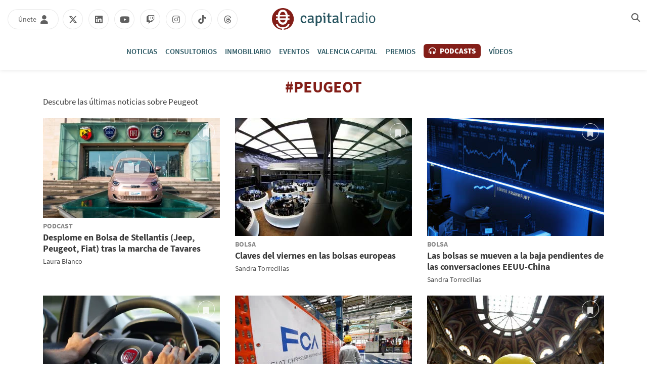

--- FILE ---
content_type: text/html; charset=UTF-8
request_url: https://cdn.capitalradio.es/tag/peugeot
body_size: 13130
content:
<!DOCTYPE html>
    <html lang="es">
        <head>
            <meta http-equiv="Content-Type" content="text/html; charset=utf-8">
<meta charset="UTF-8">
<meta name="viewport" content="width=device-width, initial-scale=1.0, maximum-scale=3.0, user-scalable=yes" >
<link rel="icon" href="https://cdn.capitalradio.es/embed/939a0acba046769f95de2e93faa441562771699/cr-favicon.png" type="image/png">

<meta name="theme-color" content="#831e18">
<meta name="msapplication-navbutton-color" content="#831e18">
<meta name="apple-mobile-web-app-status-bar-style" content="#831e18">

<link rel="manifest" href="https://www.capitalradio.es/web_manifest.json">

<link rel="canonical" href="https://www.capitalradio.es/tag/peugeot">

    <link rel="next" href="https://www.capitalradio.es/tag/peugeot/page/2" />
<title>Peugeot | Capital Radio</title>

        <meta name="title" content="Peugeot" >        <meta name="twitter:card" content="summary_large_image" >        <meta name="twitter:url" content="https://www.capitalradio.es/tag/peugeot" >        <meta name="twitter:title" content="Peugeot" >        <meta name="twitter:image" content="https://cdn.capitalradio.es/embed/cfe0ab9a7aeacaf4ae8932d963f17b93885be1552218464/capitalradio.jpg" >        <meta property="og:type" content="website" >        <meta property="og:locale" content="es_ES" >        <meta property="og:url" content="https://www.capitalradio.es/tag/peugeot" >        <meta property="og:title" content="Peugeot" >        <meta property="og:image" content="https://cdn.capitalradio.es/embed/cfe0ab9a7aeacaf4ae8932d963f17b93885be1552218464/capitalradio.jpg" >        <meta property="og:image:width" content="400" >        <meta property="og:image:height" content="200" >        <meta property="og:site_name" content="Capital Radio" >    <script type="application/ld+json">{"@context":"http:\/\/schema.org","@type":"WebPage","@id":"https:\/\/www.capitalradio.es\/tag\/peugeot#webpage","name":"Peugeot","description":"","url":"https:\/\/www.capitalradio.es\/tag\/peugeot"}</script>    <link rel="preconnect" href="https://cdn.capitalradio.es"><link rel="preload" href="https://cdn.capitalradio.es/fonts/font-awesome/4.7.0/fontawesome-webfont.woff2?v=5" as="font" crossorigin>

<meta name="robots" content="noindex,follow">
    
    <link rel="preload" href="https://cdn.capitalradio.es/32489084/css/min.index.css?v=1760975091" as="style">
    <link rel="stylesheet" type="text/css" href="https://cdn.capitalradio.es/32489084/css/min.index.css?v=1760975091">
            <link rel="preload" href="https://cdn.capitalradio.es/32489084/js/min.libraries1.js?v=1760975091" as="script">
        <link rel="preload" href="https://cdn.capitalradio.es/32489084/js/min.libraries2.js?v=1760975091" as="script">
        <link rel="preload" href="https://cdn.capitalradio.es/32489084/js/min.libraries3.js?v=1760975091" as="script">
        <link rel="preload" href="https://cdn.capitalradio.es/32489084/js/min.web.js?v=1760975091" as="script"><script defer id='display-library' data-id='e66220c8ec0a344b41b359d461f20eb3394dafdcbc43d3161fd8177bdde8f9a6'  data-cfasync='false' src='https://display.videoo.tv/e66220c8ec0a344b41b359d461f20eb3394dafdcbc43d3161fd8177bdde8f9a6.js'></script>
<script
  src="https://assets.evolutionadv.it/capitalradio_es/capitalradio_es.new.js"
  data-cfasync="false"
></script>
<!-- Google Analytics -->
<script data-cfasync="false">
    function webcc_set_cookie(name, value, days) {
        var expires = "";
        if (days) {
            var date = new Date();
            date.setTime(date.getTime() + (days*24*60*60*1000));
            expires = "; expires=" + date.toUTCString();
        }
        document.cookie = name + "=" + value + expires + "; path=/";
    }
    
    function webcc_get_cookie(name) {
        var nameEQ = name + "=";
        var ca = document.cookie.split(';');
        for(var i=0;i < ca.length;i++) {
            var c = ca[i];
            while (c.charAt(0)==' ') c = c.substring(1,c.length);
            if (c.indexOf(nameEQ) == 0) return c.substring(nameEQ.length,c.length);
        }
        return null;
    }
    
    var _ga_accounts = [ ], _ga_log_events = [ ], _ga_queue = [];
                var ws_u = webcc_get_cookie('ws_u');
            if(ws_u === null || ws_u === ''){
                try{
                    ws_u = 'a' + (new Date().getTime()) + Math.random().toString(32).slice(2) + Math.random().toString(32).slice(6); //32
                    webcc_set_cookie('ws_u', ws_u, 30);
                } catch(e){ ws_u = false; }
            }
                    
        var _ga_accounts = ["G-NXWTY1327M","G-CBG2MGHVEL"],
            _ga_dimensions_data = {};
        
        if(ws_u !== false){
            _ga_dimensions_data.dimension8 = ws_u;
        }
        
        function _ga_load_analytics(){
            /* Google tag (gtag.js) */
            newElem = document.createElement('script'),
            scriptSet = document.getElementsByTagName('script')[0];
            newElem.async = 1;
            newElem.src = 'https://www.googletagmanager.com/gtag/js?id=' + _ga_accounts[0];
            scriptSet.parentNode.insertBefore(newElem, scriptSet);
        }
        
        function _ga_pageview(page, others){
            /*
            var fieldsObject = { hitType : 'pageview' };
            if(page){
                fieldsObject.page = page;
            }
            if(typeof(others) === 'object'){
                $.each(others, function(k, val){fieldsObject[k] = val;})
            }
            
            _ga_addToQueue([ 'send', fieldsObject ]);
            _ga_log_events.push(['pageview', _ga_accounts[0], fieldsObject]);
                
            for (var i = 1; i < _ga_accounts.length; i++) {
                _ga_addToQueue([ 'ac_' + i + '.send', fieldsObject ]);
                _ga_log_events.push(['pageview', _ga_accounts[i], fieldsObject]);
            }
            */
        }
        
        function _ga_event(cat, acc, lab, val, others){
            if(!cat){
                return false;
            }
            
            var eventData = {
                event_action: acc,
                event_category: cat,
            };
            
            if(lab){
                eventData.event_label = lab;
            }
            if(val){
                eventData.value = val;
            }
            if(typeof others === 'object'){
                $.each(others, function(k, v){eventData[k] = v;});
            }
            
            eventData = {
                ...eventData,
                ..._ga_dimensions_data
            };
            
            _ga_log_events.push([ 'event', eventData ]);
            gtag('event', cat, eventData);
        }
        
        function _ga_config(overrideDimensions, pageviewParams){
            var manualPageview = !!pageviewParams;
            window.dataLayer = window.dataLayer || [ ];
            window.gtag = window.gtag || function(){dataLayer.push(arguments);}
            gtag('js', new Date());
            
            if(overrideDimensions){
                _ga_dimensions_data = overrideDimensions;
            }
            
            var custom_map = Object.keys(_ga_dimensions_data).reduce((cm, key) => {
                cm[key] = key;
                return cm;
            }, {});
            
            for(var i=0; i<_ga_accounts.length; i++){
                var ga_account = _ga_accounts[i],
                    cfg = { custom_map };
                
                if(manualPageview === true){
                    cfg.send_page_view = false;
                }
                
                if(ws_u !== false){
                    cfg.user_id = ws_u;
                }
                
                _ga_log_events.push([ 'config:' + ga_account, cfg ]);
                gtag('config', ga_account, {
                    ...cfg,
                    ..._ga_dimensions_data
                });
            }
            
            if(manualPageview === true){
                gtag('event', 'page_view', {
                    ...pageviewParams,
                    ..._ga_dimensions_data
                });
            }
        }
        
                
        _ga_config(null, );
        
        </script>


<!-- Global vars -->
<script data-cfasync="false">
    var _ws_global = {
        mobile   : ((window.innerWidth > 0) ? window.innerWidth : screen.width) < 768,
        cms      : 32489084,
        develop  : 0 === 1,
        lang     : 'es',
        base_url : 'https://www.capitalradio.es',
        cdn_url  : 'https://cdn.capitalradio.es',
        blazy    : false,
        sensible : 0 === 1
    }
    var cms_id    = _ws_global.cms,
        base_path = _ws_global.base_url,
        user_country = 'US';
            var section_id = 33642598;</script>
    <script data-cfasync="false">
        var googletag = {"cmd":[ ]},
            dfp_slots = [ ];
    </script>
    
<!-- InMobi Choice. Consent Manager Tag v3.0 (for TCF 2.2) -->
<script type="text/javascript" async=true>
(function() {
  var host = window.location.hostname;
  var element = document.createElement('script');
  var firstScript = document.getElementsByTagName('script')[0];
  var url = 'https://cmp.inmobi.com'
    .concat('/choice/', 'bNmNTHZ7tfyqv', '/', host, '/choice.js?tag_version=V3');
  var uspTries = 0;
  var uspTriesLimit = 3;
  element.async = true;
  element.type = 'text/javascript';
  element.src = url;

  firstScript.parentNode.insertBefore(element, firstScript);

  function makeStub() {
    var TCF_LOCATOR_NAME = '__tcfapiLocator';
    var queue = [];
    var win = window;
    var cmpFrame;

    function addFrame() {
      var doc = win.document;
      var otherCMP = !!(win.frames[TCF_LOCATOR_NAME]);

      if (!otherCMP) {
        if (doc.body) {
          var iframe = doc.createElement('iframe');

          iframe.style.cssText = 'display:none';
          iframe.name = TCF_LOCATOR_NAME;
          doc.body.appendChild(iframe);
        } else {
          setTimeout(addFrame, 5);
        }
      }
      return !otherCMP;
    }

    function tcfAPIHandler() {
      var gdprApplies;
      var args = arguments;

      if (!args.length) {
        return queue;
      } else if (args[0] === 'setGdprApplies') {
        if (
          args.length > 3 &&
          args[2] === 2 &&
          typeof args[3] === 'boolean'
        ) {
          gdprApplies = args[3];
          if (typeof args[2] === 'function') {
            args[2]('set', true);
          }
        }
      } else if (args[0] === 'ping') {
        var retr = {
          gdprApplies: gdprApplies,
          cmpLoaded: false,
          cmpStatus: 'stub'
        };

        if (typeof args[2] === 'function') {
          args[2](retr);
        }
      } else {
        if(args[0] === 'init' && typeof args[3] === 'object') {
          args[3] = Object.assign(args[3], { tag_version: 'V3' });
        }
        queue.push(args);
      }
    }

    function postMessageEventHandler(event) {
      var msgIsString = typeof event.data === 'string';
      var json = {};

      try {
        if (msgIsString) {
          json = JSON.parse(event.data);
        } else {
          json = event.data;
        }
      } catch (ignore) {}

      var payload = json.__tcfapiCall;

      if (payload) {
        window.__tcfapi(
          payload.command,
          payload.version,
          function(retValue, success) {
            var returnMsg = {
              __tcfapiReturn: {
                returnValue: retValue,
                success: success,
                callId: payload.callId
              }
            };
            if (msgIsString) {
              returnMsg = JSON.stringify(returnMsg);
            }
            if (event && event.source && event.source.postMessage) {
              event.source.postMessage(returnMsg, '*');
            }
          },
          payload.parameter
        );
      }
    }

    while (win) {
      try {
        if (win.frames[TCF_LOCATOR_NAME]) {
          cmpFrame = win;
          break;
        }
      } catch (ignore) {}

      if (win === window.top) {
        break;
      }
      win = win.parent;
    }
    if (!cmpFrame) {
      addFrame();
      win.__tcfapi = tcfAPIHandler;
      win.addEventListener('message', postMessageEventHandler, false);
    }
  };

  makeStub();

  function makeGppStub() {
    const CMP_ID = 10;
    const SUPPORTED_APIS = [
      '2:tcfeuv2',
      '6:uspv1',
      '7:usnatv1',
      '8:usca',
      '9:usvav1',
      '10:uscov1',
      '11:usutv1',
      '12:usctv1'
    ];

    window.__gpp_addFrame = function (n) {
      if (!window.frames[n]) {
        if (document.body) {
          var i = document.createElement("iframe");
          i.style.cssText = "display:none";
          i.name = n;
          document.body.appendChild(i);
        } else {
          window.setTimeout(window.__gpp_addFrame, 10, n);
        }
      }
    };
    window.__gpp_stub = function () {
      var b = arguments;
      __gpp.queue = __gpp.queue || [];
      __gpp.events = __gpp.events || [];

      if (!b.length || (b.length == 1 && b[0] == "queue")) {
        return __gpp.queue;
      }

      if (b.length == 1 && b[0] == "events") {
        return __gpp.events;
      }

      var cmd = b[0];
      var clb = b.length > 1 ? b[1] : null;
      var par = b.length > 2 ? b[2] : null;
      if (cmd === "ping") {
        clb(
          {
            gppVersion: "1.1", // must be “Version.Subversion”, current: “1.1”
            cmpStatus: "stub", // possible values: stub, loading, loaded, error
            cmpDisplayStatus: "hidden", // possible values: hidden, visible, disabled
            signalStatus: "not ready", // possible values: not ready, ready
            supportedAPIs: SUPPORTED_APIS, // list of supported APIs
            cmpId: CMP_ID, // IAB assigned CMP ID, may be 0 during stub/loading
            sectionList: [],
            applicableSections: [-1],
            gppString: "",
            parsedSections: {},
          },
          true
        );
      } else if (cmd === "addEventListener") {
        if (!("lastId" in __gpp)) {
          __gpp.lastId = 0;
        }
        __gpp.lastId++;
        var lnr = __gpp.lastId;
        __gpp.events.push({
          id: lnr,
          callback: clb,
          parameter: par,
        });
        clb(
          {
            eventName: "listenerRegistered",
            listenerId: lnr, // Registered ID of the listener
            data: true, // positive signal
            pingData: {
              gppVersion: "1.1", // must be “Version.Subversion”, current: “1.1”
              cmpStatus: "stub", // possible values: stub, loading, loaded, error
              cmpDisplayStatus: "hidden", // possible values: hidden, visible, disabled
              signalStatus: "not ready", // possible values: not ready, ready
              supportedAPIs: SUPPORTED_APIS, // list of supported APIs
              cmpId: CMP_ID, // list of supported APIs
              sectionList: [],
              applicableSections: [-1],
              gppString: "",
              parsedSections: {},
            },
          },
          true
        );
      } else if (cmd === "removeEventListener") {
        var success = false;
        for (var i = 0; i < __gpp.events.length; i++) {
          if (__gpp.events[i].id == par) {
            __gpp.events.splice(i, 1);
            success = true;
            break;
          }
        }
        clb(
          {
            eventName: "listenerRemoved",
            listenerId: par, // Registered ID of the listener
            data: success, // status info
            pingData: {
              gppVersion: "1.1", // must be “Version.Subversion”, current: “1.1”
              cmpStatus: "stub", // possible values: stub, loading, loaded, error
              cmpDisplayStatus: "hidden", // possible values: hidden, visible, disabled
              signalStatus: "not ready", // possible values: not ready, ready
              supportedAPIs: SUPPORTED_APIS, // list of supported APIs
              cmpId: CMP_ID, // CMP ID
              sectionList: [],
              applicableSections: [-1],
              gppString: "",
              parsedSections: {},
            },
          },
          true
        );
      } else if (cmd === "hasSection") {
        clb(false, true);
      } else if (cmd === "getSection" || cmd === "getField") {
        clb(null, true);
      }
      //queue all other commands
      else {
        __gpp.queue.push([].slice.apply(b));
      }
    };
    window.__gpp_msghandler = function (event) {
      var msgIsString = typeof event.data === "string";
      try {
        var json = msgIsString ? JSON.parse(event.data) : event.data;
      } catch (e) {
        var json = null;
      }
      if (typeof json === "object" && json !== null && "__gppCall" in json) {
        var i = json.__gppCall;
        window.__gpp(
          i.command,
          function (retValue, success) {
            var returnMsg = {
              __gppReturn: {
                returnValue: retValue,
                success: success,
                callId: i.callId,
              },
            };
            event.source.postMessage(msgIsString ? JSON.stringify(returnMsg) : returnMsg, "*");
          },
          "parameter" in i ? i.parameter : null,
          "version" in i ? i.version : "1.1"
        );
      }
    };
    if (!("__gpp" in window) || typeof window.__gpp !== "function") {
      window.__gpp = window.__gpp_stub;
      window.addEventListener("message", window.__gpp_msghandler, false);
      window.__gpp_addFrame("__gppLocator");
    }
  };

  makeGppStub();

  var uspStubFunction = function() {
    var arg = arguments;
    if (typeof window.__uspapi !== uspStubFunction) {
      setTimeout(function() {
        if (typeof window.__uspapi !== 'undefined') {
          window.__uspapi.apply(window.__uspapi, arg);
        }
      }, 500);
    }
  };

  var checkIfUspIsReady = function() {
    uspTries++;
    if (window.__uspapi === uspStubFunction && uspTries < uspTriesLimit) {
      console.warn('USP is not accessible');
    } else {
      clearInterval(uspInterval);
    }
  };

  if (typeof window.__uspapi === 'undefined') {
    window.__uspapi = uspStubFunction;
    var uspInterval = setInterval(checkIfUspIsReady, 6000);
  }
})();
</script>
<!-- End InMobi Choice. Consent Manager Tag v3.0 (for TCF 2.2) -->
<script data-cfasync="false">
    __tcfapi('addEventListener', 2, function(tcData, success){
        if(typeof(_ga_load_analytics) === 'function' && success){
            if(tcData.eventStatus == 'useractioncomplete' || tcData.eventStatus == 'tcloaded'){
                _ga_load_analytics();
            }
        }
            });
</script>        </head>
        <body class="ptype-tag pid-33642598">
                        
            <header class="transition-05">
    <div class="container-fluid">
        <div class="header-branday"></div>
        <div class="row rrss-mobile"></div>
        <div class="row header-first-row">
            <div class="col-12">
                
                <!-- Menú mobile -->
                <div class="menu-mobile">
                    <span class="transition-02"></span>
                    <span class="transition-02"></span>
                    <span class="transition-02"></span>
                </div>
                
                <div class="header-left">
                    <!-- Únete / Usuario -->
                    <div class="user-header transition-02">
                        <span class="user-header-name">Únete</span>
                        <i class="fas fa-user" aria-hidden="true"></i>
                        <i class="fas fa-user-circle" aria-hidden="true"></i>
                        
                        <!-- Menú del usuario (Añadir class 'view')-->
                        <div class="user-menu">
                            <div class="unete-user">
                                <div class="unete-user-img">
                                    <img src="https://cdn.capitalradio.es/services/documentmanager/file_handlers/get_profile_image.php?userid=245381&amp;t=1595512355" alt="Foto de perfil">
                                </div>
                                <p class="unete-user-name">Paula </p>
                            </div>
                            <ul>
                                <li>
                                    <a href="/mi-perfil" class="transition-02">Mi contenido</a>
                                </li>
                                <li>
                                    <a href="/mi-perfil#profile" class="transition-02">Editar perfil</a>
                                </li>
                            </ul>
                            <p class="disconnect transition-02">Desconectar</p>
                        </div>
                    </div>
                    <ul class="rrss">
                        <li>
                            <a class="transition-02" rel="nofollow" href="https://x.com/capitalradiob" target="_blank">
                                <i class="fab fa-x-twitter"></i>
                            </a>
                        </li>
                        <li>
                            <a class="transition-02" rel="nofollow" href="https://www.linkedin.com/company/capital-business-radio/" target="_blank">
                                <i class="fab fa-linkedin"></i>
                            </a>
                        </li>
                        <li>
                            <a class="transition-02" rel="nofollow" href="https://www.youtube.com/channel/UCmU9b04Ym19_OvsSdt7rRYg/featured" target="_blank">
                                <i class="fab fa-youtube"></i>
                            </a>
                        </li>
                        <li>
                            <a class="transition-02" rel="nofollow" href="https://www.twitch.tv/capitalradiob" target="_blank">
                                <i class="fab fa-twitch" aria-hidden="true"></i>
                            </a>
                        </li>
                        <li>
                            <a class="transition-02" rel="nofollow" href="https://www.instagram.com/capitalradiob/?hl=en" target="_blank">
                                <i class="fab fa-instagram" aria-hidden="true"></i>
                            </a>
                        </li>
                        <li>
                            <a class="transition-02" rel="nofollow" href="https://www.tiktok.com/@capitalradiob" target="_blank">
                                <i class="fab fa-tiktok" aria-hidden="true"></i>
                            </a>
                        </li>
                        <li>
                            <a class="transition-02" rel="nofollow" href="https://www.threads.net/@capitalradiob" target="_blank">
                                <i class="fab fa-threads" aria-hidden="true"></i>
                            </a>
                        </li>
                    </ul>
                </div>
                
                <!-- Logo -->
                <a class="header-logo transition-02" href="/">
                    <img width="44" height="43" class="header-logo-symbol" src="/app/9644025b12d643217ddf0d3cceb1c14682d572a8902c1994dc4b748093e9e34e38d23089779944468cbd8a79db4b59d83e4ba08ab22d8ce64b834f5dac488e2a4fde9c281a8c1561973561/logo_icono.svg" alt="">
                    <img width="149" height="29" class="header-logo-text" src="/app/4294c8b7a29d5b3b63ed71d9e53fcbb6876aca8c45c7c71662699b110f06f9bee9edaf049c7e2e327388968e539688725eafaf047494526be2075cef115ed61420aed39cf64b1561973630/logo_texto.svg" alt="">
                </a>
                
                <div class="header-right">
                    <!-- Último boletín -->
                    <a id='ultimo-boletin' class="boletin transition-02" href="/ultimo-boletin" target="_blank">
                        <span class="boletin-name">Último boletín</span>
                        <i class="fa fa-volume-high" aria-hidden="true"></i>
                    </a>
                    <!-- Buscador -->
                    <div id="search-home" class="transition-02">
                        <i class="fas fa-magnifying-glass"></i>
                    </div>
                </div>
            </div>
        </div>
        <div class="row header-second-row">
            <div class="col-12">
                <!-- COMO ESCUCHARNOS no lo quieren en el header, solo en el footer -->
                <nav>
                    <ul>
                        <li class="news">
                            <a href="/noticias">Noticias</a>
                            <i class="fa fa-caret-down" aria-hidden="true"></i>
                            <span class="transition-02"></span>
                            <ul>
                                <li>
                                    <a href="/noticias/bolsa" class="transition-02">Bolsa</a>
                                </li>
                                <li>
                                    <a href="/noticias/cryptocapital" class="transition-02">Cryptocapital</a>
                                </li>
                                <li>
                                    <a href="/noticias/economia" class="transition-02">Economía</a>
                                </li>
                                <li>
                                    <a href="/noticias/empresas" class="transition-02">Empresas</a>
                                </li>
                                <li>
                                    <a href="/noticias/tecnologia" class="transition-02">Tecnología</a>
                                </li>
                                <li>
                                    <a href="/noticias/fondos" class="transition-02">Fondos</a>
                                </li>
                                <li>
                                    <a href="/noticias/otros/inmobiliario" class="transition-02">Inmobiliario</a>
                                </li>
                                <li>
                                    <a href="/noticias/mercados" class="transition-02">Mercados</a>
                                </li>
                                <li>
                                    <a href="/noticias/otros" class="transition-02">Otros</a>
                                </li>
                            </ul>
                        </li>
                        <li>
                            <a href="/consultorios-inversion">Consultorios</a>
                            <span class="transition-02"></span>
                        </li>
                        <li>
                            <a href="/noticias/otros/inmobiliario">Inmobiliario</a>
                            <span class="transition-02"></span>
                        </li>
                        
                        <li>
                            <a href="/eventos">Eventos</a>
                            <span class="transition-02"></span>
                        </li>
                        <li>
                            <a href="/valencia">Valencia Capital</a>
                            <span class="transition-02"></span>
                        </li>
                        <li>
                            <a href="/vii-premios">Premios</a>
                            <span class="transition-02"></span>
                        </li>
                        <li class="programs">
                            <a href="/podcasts" class="podcasts transition-02">
                                <i class="fas fa-headphones-alt"></i> Podcasts
                            </a>
                            <i class="fa fa-caret-down" aria-hidden="true"></i>
                            <span class="transition-02"></span>
                            <div class="programs-box">
                                <div class="programs-featured">
                                    <p>Programas destacados</p>
                                    <ul>
                                                                                        <li>
                                                    <a href="/programas/capital-la-bolsa-la-vida" class="transition-02"><img 
                        data-id="48028944" 
                        title="CAPITAL, LA BOLSA Y LA VIDA" 
                        alt="CAPITAL, LA BOLSA Y LA VIDA" 
                        src="https://cdn.capitalradio.es/embed/416aaf8c7bda44f4e9d1506a6d3f54f27bc38a71570121244/CAPITAL-LA-BOLSA-Y-LA-VIDA.png?imagick=1&size=150" width="150" height="150" loading=lazy>                                                        <div>
                                                            <p class="program-title">Capital, la Bolsa y la Vida</p>                                                                <p class="program-announcer">con Luis Vicente Muñoz</p>                                                        </div>
                                                    </a>
                                                </li>                                                <li>
                                                    <a href="/programas/mercado-abierto" class="transition-02"><img 
                        data-id="137841366" 
                        title="Presentadores Programas en Web (500 x 500 px) (5)" 
                        alt="Presentadores Programas en Web (500 x 500 px) (5)" 
                        src="https://cdn.capitalradio.es/embed/f2b7824b557b6a75f199f14ab0afe55dc1739970168/Presentadores-Programas-en-Web-500-x-500-px-5.png?imagick=1&size=150" width="150" height="150" loading=lazy>                                                        <div>
                                                            <p class="program-title">Mercado Abierto</p>                                                                <p class="program-announcer">con Rocío Arviza</p>                                                        </div>
                                                    </a>
                                                </li>                                                <li>
                                                    <a href="/programas/el-balance" class="transition-02"><img 
                        data-id="114917022" 
                        title="Presentadores Programas en Web (500 x 500 px) (42)" 
                        alt="Presentadores Programas en Web (500 x 500 px) (42)" 
                        src="https://cdn.capitalradio.es/embed/14a939e87665e246fbedf4a6b0c1683289462/Presentadores-Programas-en-Web-500-x-500-px-42.png?imagick=1&size=150" width="150" height="150" loading=lazy>                                                        <div>
                                                            <p class="program-title">El Balance </p>                                                                <p class="program-announcer">con Federico Quevedo</p>                                                        </div>
                                                    </a>
                                                </li>                                                <li>
                                                    <a href="/programas/inversion-inmobiliaria" class="transition-02"><img 
                        data-id="118271266" 
                        title="Presentadores Programas en Web (500 x 500 px) (4)" 
                        alt="Presentadores Programas en Web (500 x 500 px) (4)" 
                        src="https://cdn.capitalradio.es/embed/76019d2f4f9d798928eb9b28aae6c6d6f41695633469/Presentadores-Programas-en-Web-500-x-500-px-4.png?imagick=1&size=150" width="150" height="150" loading=lazy>                                                        <div>
                                                            <p class="program-title">Inversión Inmobiliaria</p>                                                                <p class="program-announcer">con Meli Torres</p>                                                        </div>
                                                    </a>
                                                </li>                                                <li>
                                                    <a href="/programas/movilidad-sobre-ruedas" class="transition-02"><img 
                        data-id="106700381" 
                        title="Presentadores Programas en Web (500 x 500 px) (16)" 
                        alt="Presentadores Programas en Web (500 x 500 px) (16)" 
                        src="https://cdn.capitalradio.es/embed/02eb0665a84e456640f907775b6bf1662466191/Presentadores-Programas-en-Web-500-x-500-px-16.png?imagick=1&size=150" width="150" height="150" loading=lazy>                                                        <div>
                                                            <p class="program-title">Movilidad sobre ruedas</p>                                                                <p class="program-announcer">con Chimo Ortega</p>                                                        </div>
                                                    </a>
                                                </li>                                                <li>
                                                    <a href="/programas/ciber-afterwork" class="transition-02"><img 
                        data-id="125197051" 
                        title="Presentadores Programas en Web (500 x 500 px) (16)" 
                        alt="Presentadores Programas en Web (500 x 500 px) (16)" 
                        src="https://cdn.capitalradio.es/embed/e953baf2e656662e257fa428fa1712571563/Presentadores-Programas-en-Web-500-x-500-px-16.png?imagick=1&size=150" width="150" height="150" loading=lazy>                                                        <div>
                                                            <p class="program-title">Ciber Afterwork</p>                                                                <p class="program-announcer">con Edu Castillo</p>                                                        </div>
                                                    </a>
                                                </li>                                    </ul>
                                </div>
                                <div class="programs-list">
                                    <p>Todos los programas</p>
                                    <ul class="programas_list">
                                                                                    <li class="">
                                                <a href="/programas/capital-la-bolsa-la-vida">Capital, la Bolsa y la Vida</a>
                                            </li>                                            <li class="">
                                                <a href="/programas/mercado-abierto">Mercado Abierto</a>
                                            </li>                                            <li class="">
                                                <a href="/programas/el-balance">El Balance </a>
                                            </li>                                            <li class="">
                                                <a href="/programas/inversion-inmobiliaria">Inversión Inmobiliaria</a>
                                            </li>                                            <li class="">
                                                <a href="/programas/after-work">After Work</a>
                                            </li>                                            <li class="">
                                                <a href="/programas/movilidad-sobre-ruedas">Movilidad sobre ruedas</a>
                                            </li>                                            <li class="">
                                                <a href="/programas/capitaldeportivo">Capital Deportivo</a>
                                            </li>                                            <li class="">
                                                <a href="/programas/ciber-afterwork">Ciber Afterwork</a>
                                            </li>                                            <li class="">
                                                <a href="/programas/biotecnologia-capital">Biotecnología Capital</a>
                                            </li>                                            <li class="view-all">
                                                <a href="/podcasts#shows">Ver todos</a>
                                            </li>                                    </ul>
                                </div>
                            </div>
                        </li>
                        <li>
                            <a href="/videos">Vídeos</a>
                            <span class="transition-02"></span>
                        </li>
                    </ul>
                </nav>
            </div>
        </div>
    </div>
    <div class="menu-bg transition-01"></div>
    <div class="webslots" data-c="07aa3aafe96cd56"></div>
</header>

<div class="header-height"></div>

<div id="search-div" class="container-fluid">
    <div class="row">
        <div class="col-12 search-div-container">
            <div class="search-div-close">
                <span></span>
                <span></span>
            </div>
            <input type="text" name="s" placeholder="Buscar...">
        </div>     
    </div>
 </div>
            <div class="main">
<section class="top">
    <div class="container">
                    <div class="row">
                <div class="col-12 top-title ">
                    <h1>#Peugeot</h1>
                                            <h2>Descubre las últimas noticias sobre Peugeot</h2>                </div>
            </div>
                </div>
</section>

<section class="grid">
    <div class="container">
        <div class="row">
            <div class="col-12 grid-notitle"></div>                            <div class="col-12 col-md-4">
                    <article class="article-m article-audio article-video">
            <a class="img-box" href="/noticias/empresas/motor-crisis-dimite-tavares-ceo-stellantis-jeep-peugeot-fiat_135403961.html">
                <img class="transition-02" 
                        data-id="135403964" 
                        title="Hist&oacute;rica planta de FIAT de Mirafiori, en Tur&iacute;n, Italia" 
                        alt="Hist&oacute;rica planta de FIAT de Mirafiori, en Tur&iacute;n, Italia" 
                        src="https://cdn.capitalradio.es/embed/584127f455a3804436347e3c701b1733146779/Historica-planta-de-FIAT-de-Mirafiori-en-Turin-Italia.JPG?imagick=1&size=350" width="350" height="196" loading=lazy>
                <span class="bt-bookmark transition-02" data-bk="a_135403961">
                    <i class="fas fa-bookmark transition-02" aria-hidden="true"></i>
                </span>
            </a>
            <div class="text-box">
                <span class="category">Podcast</span>
                <a class="title transition-02" href="/noticias/empresas/motor-crisis-dimite-tavares-ceo-stellantis-jeep-peugeot-fiat_135403961.html">
                    <h3>Desplome en Bolsa de Stellantis (Jeep, Peugeot, Fiat) tras la marcha de Tavares</h3>
                </a>
                <p class="subtitle">En plena crisis de la alemana Volkswagen, el CEO de Stellantis (Jeep, Peogeot, Fiat) dimite ante la caída de ventas y el desplome de las acciones; Stellantis baja en Bolsa este lunes un 6,5%</p>
                <a class="author transition-02" href="/autor/laura-blanco-2">Laura Blanco</a>
            </div>
        </article>                </div>                <div class="col-12 col-md-4">
                    <article class="article-m ">
            <a class="img-box" href="/noticias/bolsa/claves-viernes-bolsas-europeas_68603786.html">
                <img class="transition-02" 
                        data-id="36848548" 
                        title="BOLSA" 
                        alt="BOLSA" 
                        src="https://cdn.capitalradio.es/embed/72c3d70b0405f9e119f90e72b10b435bd5d1554789825/BOLSA.jpg?imagick=1&size=350" width="350" height="233" loading=lazy>
                <span class="bt-bookmark transition-02" data-bk="a_68603786">
                    <i class="fas fa-bookmark transition-02" aria-hidden="true"></i>
                </span>
            </a>
            <div class="text-box">
                <a class="category" href="/noticias/bolsa">Bolsa</a>
                <a class="title transition-02" href="/noticias/bolsa/claves-viernes-bolsas-europeas_68603786.html">
                    <h3>Claves del viernes en las bolsas europeas</h3>
                </a>
                <p class="subtitle">Las bolsas europeas caen por segundo día consecutivo en una sesión de transición con Wall Street abierta media sesión</p>
                <a class="author transition-02" href="/autor/sandra-torrecillas">Sandra Torrecillas</a>
            </div>
        </article>                </div>                <div class="col-12 col-md-4">
                    <article class="article-m ">
            <a class="img-box" href="/noticias/bolsa/bolsas-planas-avance-conversaciones-china-eeuu_66471480.html">
                <img class="transition-02" 
                        data-id="34342860" 
                        title="" 
                        alt="" 
                        src="https://cdn.capitalradio.es/embed/7f9502127b4b731ba07c61725dc1552420685/Bolsa-de-Francfort-chart.jpg?imagick=1&size=350" width="350" height="233" loading=lazy>
                <span class="bt-bookmark transition-02" data-bk="a_66471480">
                    <i class="fas fa-bookmark transition-02" aria-hidden="true"></i>
                </span>
            </a>
            <div class="text-box">
                <a class="category" href="/noticias/bolsa">Bolsa</a>
                <a class="title transition-02" href="/noticias/bolsa/bolsas-planas-avance-conversaciones-china-eeuu_66471480.html">
                    <h3>Las bolsas se mueven a la baja pendientes de las conversaciones EEUU-China</h3>
                </a>
                <p class="subtitle">Entre los protagonistas de la sesión la operadora Telefónica, que reúne a su consejo, o Unicaja y Liberbank con nuevas especulaciones sobre una posible fusión</p>
                <a class="author transition-02" href="/autor/sandra-torrecillas">Sandra Torrecillas</a>
            </div>
        </article>                </div>                <div class="col-12 col-md-4">
                    <article class="article-m ">
            <a class="img-box" href="/noticias/empresas/numeros-macrofusion-fiat-psa_49543922.html">
                <img class="transition-02" 
                        data-id="34343092" 
                        title="" 
                        alt="" 
                        src="https://cdn.capitalradio.es/embed/da0a27acd7e70f12e6f905e6c1601552420900/fiat.png?imagick=1&size=350" width="350" height="224" loading=lazy>
                <span class="bt-bookmark transition-02" data-bk="a_49543922">
                    <i class="fas fa-bookmark transition-02" aria-hidden="true"></i>
                </span>
            </a>
            <div class="text-box">
                <a class="category" href="/noticias/empresas">Empresas</a>
                <a class="title transition-02" href="/noticias/empresas/numeros-macrofusion-fiat-psa_49543922.html">
                    <h3>Los números de la macrofusión entre FIAT y PSA</h3>
                </a>
                <p class="subtitle">La suma resultante de ambas compañías alcanzaría un valor de 50.000 millones de dólares y unas ventas de 8,7 millones de unidades entre Fiat y PSA</p>
                <a class="author transition-02" href="/autor/jose-a-gonzalez">José A.  González</a>
            </div>
        </article>                </div>                <div class="col-12 col-md-4">
                    <article class="article-m article-audio">
            <a class="img-box" href="/noticias/empresas/fiat-psa-acuerdo-fusion-cuarto-mayor-fabricante-coches_49538176.html">
                <img class="transition-02" 
                        data-id="49538337" 
                        title="Fiat Chrysler FCA" 
                        alt="Fiat Chrysler FCA" 
                        src="https://cdn.capitalradio.es/embed/ce1dfc1c2ab8db066ef6f99c0ab1818b3407291572431968/Fiat-Chrysler-FCA.JPG?imagick=1&size=350" width="350" height="232" loading=lazy>
                <span class="bt-bookmark transition-02" data-bk="a_49538176">
                    <i class="fas fa-bookmark transition-02" aria-hidden="true"></i>
                </span>
            </a>
            <div class="text-box">
                <a class="category" href="/noticias/empresas">Empresas</a>
                <a class="title transition-02" href="/noticias/empresas/fiat-psa-acuerdo-fusion-cuarto-mayor-fabricante-coches_49538176.html">
                    <h3>Acuerdo FIAT-PSA: En marcha el cuarto mayor fabricante de coches</h3>
                </a>
                <p class="subtitle">La nueva matriz holandesa "tendría representación equilibrada" y con unos ingresos combinados de casi 170.000 millones de euros</p>
                <a class="author transition-02" href="/autor/chimo-ortega">Chimo Ortega</a>
            </div>
        </article>                </div>                <div class="col-12 col-md-4">
                    <article class="article-m ">
            <a class="img-box" href="/noticias/bolsa/claves-miercoles-bolsas-europeas-atencion-masmovil_49013298.html">
                <img class="transition-02" 
                        data-id="47829278" 
                        title="Masmovil" 
                        alt="Masmovil" 
                        src="https://cdn.capitalradio.es/embed/ab68b431229b44a27322b021a4bed4611569913839/Masmovil.JPG?imagick=1&size=350" width="350" height="233" loading=lazy>
                <span class="bt-bookmark transition-02" data-bk="a_49013298">
                    <i class="fas fa-bookmark transition-02" aria-hidden="true"></i>
                </span>
            </a>
            <div class="text-box">
                <a class="category" href="/noticias/bolsa">Bolsa</a>
                <a class="title transition-02" href="/noticias/bolsa/claves-miercoles-bolsas-europeas-atencion-masmovil_49013298.html">
                    <h3>Las bolsas europeas dudan pendientes del Brexit y los resultados empresariales</h3>
                </a>
                <p class="subtitle">Bajan las firmas de semiconductores tras la advertencia de Texas Instruments y MásMóvil y Vodafone desmienten negociaciones  </p>
                <a class="author transition-02" href="/autor/sandra-torrecillas">Sandra Torrecillas</a>
            </div>
        </article>                </div>                <div class="col-12 col-md-4">
                    <article class="article-m ">
            <a class="img-box" href="/noticias/empresas/Peugeot-estudia-salir-de-China-_44973957.html">
                <img class="transition-02" 
                        data-id="44974033" 
                        title="Peugeot China Dongfeng" 
                        alt="Peugeot China Dongfeng" 
                        src="https://cdn.capitalradio.es/embed/59496025679779423d94f947aee4b4f10f54801565592125/Peugeot-China-Dongfeng.JPG?imagick=1&size=350" width="350" height="232" loading=lazy>
                <span class="bt-bookmark transition-02" data-bk="a_44973957">
                    <i class="fas fa-bookmark transition-02" aria-hidden="true"></i>
                </span>
            </a>
            <div class="text-box">
                <a class="category" href="/noticias/empresas">Empresas</a>
                <a class="title transition-02" href="/noticias/empresas/Peugeot-estudia-salir-de-China-_44973957.html">
                    <h3>Peugeot estudia salir de China </h3>
                </a>
                <p class="subtitle">Podría despedir 2.000 personas y romper su acuerdo con DongFeng</p>
                <a class="author transition-02" href="/autor/miguel-sanmartin">Miguel  Sanmartín</a>
            </div>
        </article>                </div>                <div class="col-12 col-md-4">
                    <article class="article-m ">
            <a class="img-box" href="/noticias/economia/la-industria-del-automovil-europeo-gripa-por-la-amenaza-de-trump_44587314.html">
                <img class="transition-02" 
                        data-id="44587448" 
                        title="170213 coche averiado" 
                        alt="170213 coche averiado" 
                        src="https://cdn.capitalradio.es/embed/0d207758ee06d8a7634170064d1511564741012/170213-coche-averiado.jpg?imagick=1&size=350" width="350" height="204" loading=lazy>
                <span class="bt-bookmark transition-02" data-bk="a_44587314">
                    <i class="fas fa-bookmark transition-02" aria-hidden="true"></i>
                </span>
            </a>
            <div class="text-box">
                <a class="category" href="/noticias/economia">Economía</a>
                <a class="title transition-02" href="/noticias/economia/la-industria-del-automovil-europeo-gripa-por-la-amenaza-de-trump_44587314.html">
                    <h3>La industria del automóvil europeo gripa por la amenaza de Trump</h3>
                </a>
                <p class="subtitle">A las 19:45 CET se espera un anuncio del presidente de EEUU sobre el sector del coche del Viejo Continente</p>
                <a class="author transition-02" href="/autor/redaccion-capital-radio">Redacción  Capital Radio</a>
            </div>
        </article>                </div>                <div class="col-12 col-md-4">
                    <article class="article-m ">
            <a class="img-box" href="/noticias/bolsa/Claves-del-miercoles-en-las-bolsas-europeas_44117153.html">
                <img class="transition-02" 
                        data-id="35412990" 
                        title="" 
                        alt="" 
                        src="https://cdn.capitalradio.es/embed/b7604bb248688ee522391c55b2b1553460603/IMG_20190226_073606-1024x768.jpg?imagick=1&size=350" width="350" height="262" loading=lazy>
                <span class="bt-bookmark transition-02" data-bk="a_44117153">
                    <i class="fas fa-bookmark transition-02" aria-hidden="true"></i>
                </span>
            </a>
            <div class="text-box">
                <a class="category" href="/noticias/bolsa">Bolsa</a>
                <a class="title transition-02" href="/noticias/bolsa/Claves-del-miercoles-en-las-bolsas-europeas_44117153.html">
                    <h3>Claves del miércoles en las bolsas europeas</h3>
                </a>
                <p class="subtitle"></p>
                <a class="author transition-02" href="/autor/sandra-torrecillas">Sandra Torrecillas</a>
            </div>
        </article>                </div>                <div class="col-12 col-md-4">
                    <article class="article-m ">
            <a class="img-box" href="/noticias/bolsa/el-ibex-35-sube-un-025-y-mantiene-los-9200-puntos_35407322.html">
                <img class="transition-02" 
                        data-id="35407356" 
                        title="" 
                        alt="" 
                        src="https://cdn.capitalradio.es/embed/57174b434559abcd508f4c75368d2ee1553457736/2016-06-24T120000Z_2011467479_S1AETLRUMNAC_RTRMADP_3_BRITAIN-EU-MARKETS-1024x711.jpg?imagick=1&size=350" width="350" height="242" loading=lazy>
                <span class="bt-bookmark transition-02" data-bk="a_35407322">
                    <i class="fas fa-bookmark transition-02" aria-hidden="true"></i>
                </span>
            </a>
            <div class="text-box">
                <a class="category" href="/noticias/bolsa">Bolsa</a>
                <a class="title transition-02" href="/noticias/bolsa/el-ibex-35-sube-un-025-y-mantiene-los-9200-puntos_35407322.html">
                    <h3>El Ibex 35 sube un 0,25% y mantiene los 9,200 puntos</h3>
                </a>
                <p class="subtitle"></p>
                <a class="author transition-02" href="/autor/redaccion-capital-radio">Redacción  Capital Radio</a>
            </div>
        </article>                </div>                <div class="col-12 col-md-4">
                    <article class="article-m ">
            <a class="img-box" href="/noticias/empresas/alfredo-villa-psa_33829846.html">
                <img class="transition-02" 
                        data-id="34258425" 
                        title="" 
                        alt="" 
                        src="https://cdn.capitalradio.es/embed/d779b44d9b879054d2c0e1de404265dd757834f91552304050/WhatsApp-Image-2019-01-29-at-10.37.22-1024x576.jpeg?imagick=1&size=350" width="350" height="196" loading=lazy>
                <span class="bt-bookmark transition-02" data-bk="a_33829846">
                    <i class="fas fa-bookmark transition-02" aria-hidden="true"></i>
                </span>
            </a>
            <div class="text-box">
                <a class="category" href="/noticias/empresas">Empresas</a>
                <a class="title transition-02" href="/noticias/empresas/alfredo-villa-psa_33829846.html">
                    <h3>Alfredo Villa (PSA): La incertidumbre política afecta al mercado</h3>
                </a>
                <p class="subtitle"></p>
                <a class="author transition-02" href="/autor/miguel-sanmartin">Miguel  Sanmartín</a>
            </div>
        </article>                </div>                <div class="col-12 col-md-4">
                    <article class="article-m ">
            <a class="img-box" href="/noticias/empresas/peugeot-citroen-acelera-ganancias-gracias-opel_34254069.html">
                <img class="transition-02" 
                        data-id="34254110" 
                        title="" 
                        alt="" 
                        src="https://cdn.capitalradio.es/embed/4e6abcfae0c3a11372345cbe577f11251552300446/auto-automobile-automotive-1036792-1024x683.jpg?imagick=1&size=350" width="350" height="233" loading=lazy>
                <span class="bt-bookmark transition-02" data-bk="a_34254069">
                    <i class="fas fa-bookmark transition-02" aria-hidden="true"></i>
                </span>
            </a>
            <div class="text-box">
                <a class="category" href="/noticias/empresas">Empresas</a>
                <a class="title transition-02" href="/noticias/empresas/peugeot-citroen-acelera-ganancias-gracias-opel_34254069.html">
                    <h3>Peugeot Citroën acelera sus ganancias gracias a Opel</h3>
                </a>
                <p class="subtitle"></p>
                
            </div>
        </article>                </div>                <div class="col-12 col-md-4">
                    <article class="article-m ">
            <a class="img-box" href="/noticias/bolsa/apertura-24-07-18_34254634.html">
                <img class="transition-02" 
                        data-id="34254671" 
                        title="" 
                        alt="" 
                        src="https://cdn.capitalradio.es/embed/0a488554f577f51926cbbe69a8691552300902/Palacio_de_la_Bolsa_de_Madrid_-_03-1024x768.jpg?imagick=1&size=350" width="350" height="262" loading=lazy>
                <span class="bt-bookmark transition-02" data-bk="a_34254634">
                    <i class="fas fa-bookmark transition-02" aria-hidden="true"></i>
                </span>
            </a>
            <div class="text-box">
                <a class="category" href="/noticias/bolsa">Bolsa</a>
                <a class="title transition-02" href="/noticias/bolsa/apertura-24-07-18_34254634.html">
                    <h3>El Ibex 35 se queda a las puertas de los 9.800</h3>
                </a>
                <p class="subtitle"></p>
                <a class="author transition-02" href="/autor/sandra-torrecillas">Sandra Torrecillas</a>
            </div>
        </article>                </div>                <div class="col-12 col-md-4">
                    <article class="article-m ">
            <a class="img-box" href="/noticias/bolsa/el-mercado-europeo-rebota_34262095.html">
                <img class="transition-02" 
                        data-id="34262125" 
                        title="" 
                        alt="" 
                        src="https://cdn.capitalradio.es/embed/61923dd4d830eb7769b96e1d70631552307085/bolsasasiaticas1-696x497.jpg?imagick=1&size=350" width="350" height="249" loading=lazy>
                <span class="bt-bookmark transition-02" data-bk="a_34262095">
                    <i class="fas fa-bookmark transition-02" aria-hidden="true"></i>
                </span>
            </a>
            <div class="text-box">
                <a class="category" href="/noticias/bolsa">Bolsa</a>
                <a class="title transition-02" href="/noticias/bolsa/el-mercado-europeo-rebota_34262095.html">
                    <h3>El mercado europeo rebota en una jornada marcada por el petróleo</h3>
                </a>
                <p class="subtitle"></p>
                <a class="author transition-02" href="/autor/sandra-torrecillas">Sandra Torrecillas</a>
            </div>
        </article>                </div>                <div class="col-12 col-md-4">
                    <article class="article-m ">
            <a class="img-box" href="/noticias/empresas/nuevo-record-beneficios-peugeot_34207006.html">
                <img class="transition-02" 
                        data-id="34207040" 
                        title="" 
                        alt="" 
                        src="https://cdn.capitalradio.es/embed/a8c119e6fc69fd4b0c27d11ba41b11552235594/2016-09-07T000000Z_735815016_D1BETZXGPBAA_RTRMADP_3_CHINA-ECONOMY-1024x682.jpg?imagick=1&size=350" width="350" height="233" loading=lazy>
                <span class="bt-bookmark transition-02" data-bk="a_34207006">
                    <i class="fas fa-bookmark transition-02" aria-hidden="true"></i>
                </span>
            </a>
            <div class="text-box">
                <a class="category" href="/noticias/empresas">Empresas</a>
                <a class="title transition-02" href="/noticias/empresas/nuevo-record-beneficios-peugeot_34207006.html">
                    <h3>Nuevo récord de beneficios para Peugeot</h3>
                </a>
                <p class="subtitle"></p>
                <a class="author transition-02" href="/autor/redaccion-capital-radio">Redacción  Capital Radio</a>
            </div>
        </article>                </div>        </div>
    </div>
</section>
        <nav class="page-pager" data-path="">
            <div class="container">
                <a rel="next" class="page-pager-btn" href="https://www.capitalradio.es/tag/peugeot/page/2">Cargar más</a>
            </div>
        </nav>        </div>
        <footer>
    <div class="container">
        <div class="row">
            <div class="col-12 footer-logo">
                <a href="/" class="transition-02">
                    <img src="/app/a2db4f3d940a36bb353a4a1185fbd6b04f900cfe9514a3e797d5ebe9a5c32f42a82ad88fbc592f75179e7d4392456c400568bbc02bb5acf379f479deb06e28dbd6baef9023aa1553597725/white-logo.svg" alt="Logo Capital Radio" loading="lazy">
                </a>
            </div>
        </div>
        <div class="row">
            <div class="col-md-4 col-12">
                <p class="footer-title">Capital Radio</p>
                <ul class="footer-ul">
                    <li><a href="/noticias" class="transition-02">Noticias</a></li>
                    <li><a href="/eventos" class="transition-02">Eventos</a></li>
                    <li><a href="/consultorios-inversion" class="transition-02">Consultorios</a></li>
                    <li><a href="/programas-y-podcasts" class="transition-02">Programas y podcasts</a></li>
                </ul>
            </div>
            <div class="col-md-4 col-12">
                <p class="footer-title">Contacto & Legal</p>
                <ul class="footer-ul">
                    <li><a href="/contacto" class="transition-02">Contacto</a></li>
                    <li><a href="/como-escucharnos" class="transition-02">Cómo escucharnos</a></li>
                    <li><a href="/politica-privacidad" class="transition-02">Política de privacidad</a></li>
                    <li><a href="/aviso-legal" class="transition-02">Aviso legal</a></li>
                </ul>
            </div>
            <div class="col-md-4 col-12">
                <p class="footer-title">Descarga nuestras apps</p>
                <ul class="footer-ul">
                    <li>
                        <a rel="nofollow" href="https://play.google.com/store/apps/details?id=com.airkast.tunekast1779_162" target="blank" class="transition-02">
                            <img src="https://cdn.capitalradio.es/embed/7be9c5932856e557068f472a7181631192850/Download-GooglePlay.svg" alt="Logo Google Play" loading="lazy">
                        </a>
                    </li>
                    <li>
                        <a rel="nofollow" href="https://itunes.apple.com/es/app/capital-radio/id867539488?mt=8" target="blank" class="transition-02">
                            <img src="https://cdn.capitalradio.es/embed/1986a361a2c8dd53d1e8c06a761bb32f6d195aba1631192885/Download-AppStore.svg" alt="Logo App Store" loading="lazy">
                        </a>
                    </li>
                </ul>
            </div>
        </div>
        <div class="row">
            <div class="col-12 footer-rrss">
                <ul>
                    <li>
                        <a class="transition-02" rel="nofollow" href="https://x.com/capitalradiob" target="_blank">
                            <i class="fab fa-x-twitter"></i>
                        </a>
                    </li>
                    <li>
                        <a class="transition-02" rel="nofollow" href="https://www.linkedin.com/company/capital-business-radio/" target="_blank">
                            <i class="fab fa-linkedin"></i>
                        </a>
                    </li>
                    <li>
                        <a class="transition-02" rel="nofollow" href="https://www.youtube.com/channel/UCmU9b04Ym19_OvsSdt7rRYg/featured" target="_blank">
                            <i class="fab fa-youtube"></i>
                        </a>
                    </li>
                    <li>
                        <a class="transition-02" rel="nofollow" href="https://www.twitch.tv/capitalradiob" target="_blank">
                            <i class="fab fa-twitch" aria-hidden="true"></i>
                        </a>
                    </li>
                    <li>
                        <a class="transition-02" rel="nofollow" href="https://www.instagram.com/capitalradiob/?hl=en" target="_blank">
                            <i class="fab fa-instagram" aria-hidden="true"></i>
                        </a>
                    </li>
                    <li>
                        <a class="transition-02" rel="nofollow" href="https://www.tiktok.com/@capitalradiob" target="_blank">
                            <i class="fab fa-tiktok" aria-hidden="true"></i>
                        </a>
                    </li>
                    <li>
                        <a class="transition-02" rel="nofollow" href="https://www.threads.net/@capitalradiob" target="_blank">
                            <i class="fab fa-threads" aria-hidden="true"></i>
                        </a>
                    </li>
                </ul>
            </div>
        </div>
    </div>
</footer>

<section class="container-fluid player">
    <div class="container">
        <div class="row">
            <div class="col-12 player-live">
                <div class="title">
                    <span>En directo</span>
                    <a href="/podcasts" target="_blank" class="podcasts">Ver programación</a>
                </div>
                <div class="toggle-display">
                    <span></span>
                    <span></span>
                </div>
            </div>
        </div>
    </div>
    <span class="line"></span>
    <div class="container">
        <div class="row">
            <div class="col-12 player-circle">
                <a href="/directo" target="_blank">
                    <img src="/app/9a333d2389fbb712346983457d5e9d1dd25a91d0fff8ec46de3087d70a4057858c446c8defe8909e562fbf9ca1e18a3a1dc447f245db801c73ec43844cf2ed2648f8be93ee5a1551283580/Triangle.svg" alt="Play &amp; Pause">
                </a>
            </div>
        </div>
        <div class="row">
            <div class="col-12 player-content">
                <div class="content">
                    <figure>
                        <img src="https://cdn.capitalradio.es/embed/416aaf8c7bda44f4e9d1506a6d3f54f27bc38a71570121244/CAPITAL-LA-BOLSA-Y-LA-VIDA.png?imagick=1&amp;size=150" alt="Capital, la Bolsa y la Vida">
                    </figure>
                    <div class="content-text">
                        <a href="https://www.capitalradio.es/programas/capital-la-bolsa-la-vida" class="carousel-title transition-02">Capital, la Bolsa y la Vida</a>
                        <p>con Luis Vicente Muñoz</p>
                    </div>
                </div>
            </div>
        </div>
    </div>
</section>
            <script data-cfasync="false">var jsTemplatesIds=[291387,275287];</script>        <script data-cfasync="false" src="https://cdn.capitalradio.es/32489084/js/min.libraries1.js?v=1760975091"></script>
        <script data-cfasync="false" src="https://cdn.capitalradio.es/32489084/js/min.libraries2.js?v=1760975091"></script>
        <script data-cfasync="false" src="https://cdn.capitalradio.es/32489084/js/min.libraries3.js?v=1760975091"></script>
        <script data-cfasync="false" src="https://cdn.capitalradio.es/32489084/js/min.web.js?v=1760975091"></script><script async src="https://cdn.insurads.com/bootstrap/KZEIOAQS.js"></script>
<!--
---------------
Instrucciones:
---------------
Cambiar las fechas en las lineas 14 y 15.
Las fechas tienen que tener ese formato y entre '' con la fecha en AAAA-MM-DD una T a modo de separador y HH:MM:SS
Si no se quiere poner fecha de inicio y/o fin se debe poner null sin comillas, ejemplo:
var startDate = null;
var endDate = '2024-07-15T23:59:59';
-->

<script data-cfasync="false">
    (function(startDate, endDate) {
    	var startDate = '2024-10-23T13:00:00';
    	var endDate = null;

        // No tocar a partir de aquí
        
        var now = new Date();
        var start = startDate ? new Date(startDate) : null;
        var end = endDate ? new Date(endDate) : null;

        var shouldHide = false;
        if (!start && !end) {
            shouldHide = true;
        } else if (start && !end) {
            shouldHide = now >= start;
        } else if (!start && end) {
            shouldHide = now <= end;
        } else {
            shouldHide = now >= start && now <= end;
        }
        if (shouldHide) {
            var element = document.getElementById('ultimo-boletin');
            if (element) {
                element.style.display = 'none';
            }
        }
    })();
</script>    <script defer src="https://static.cloudflareinsights.com/beacon.min.js/vcd15cbe7772f49c399c6a5babf22c1241717689176015" integrity="sha512-ZpsOmlRQV6y907TI0dKBHq9Md29nnaEIPlkf84rnaERnq6zvWvPUqr2ft8M1aS28oN72PdrCzSjY4U6VaAw1EQ==" data-cf-beacon='{"version":"2024.11.0","token":"3cc3dda78ed1412aae97b18830351f1a","server_timing":{"name":{"cfCacheStatus":true,"cfEdge":true,"cfExtPri":true,"cfL4":true,"cfOrigin":true,"cfSpeedBrain":true},"location_startswith":null}}' crossorigin="anonymous"></script>
</body>
</html>